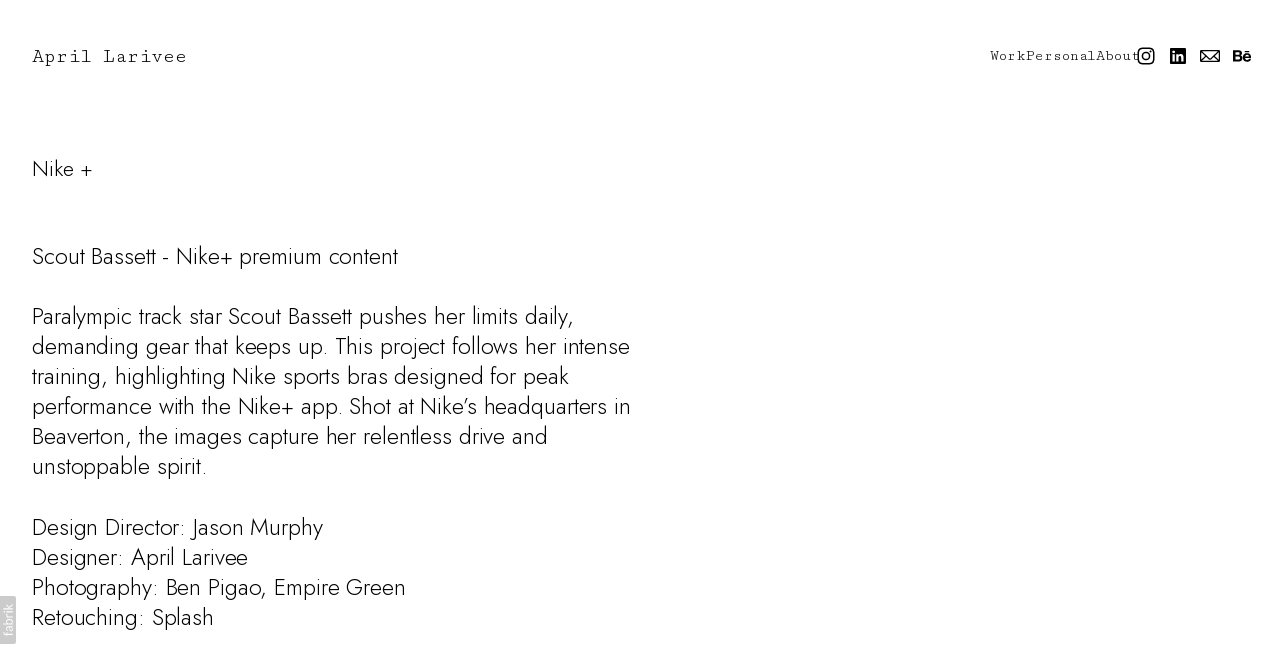

--- FILE ---
content_type: text/css
request_url: https://blob.fabrik.io/oap/voile-vars-b32d82203b88e8eb.css
body_size: 1160
content:
:root{--site-bg:#fff;--header-bg:rgba(0,0,0,0);--header-max-width:100%;--header-padding-sides:32px;--header-padding-top:4rem;--header-padding-bottom:2rem;--header-direction:row;--header-align:center;--header-gap:32px;--header-logo-text-direction:row;--header-logo-align:center;--header-logo-text-gap:16px;--header-title-sub-direction:column;--header-title-sub-align:start;--header-title-sub-gap:0px;--header-use-alts-on-scroll:True;--site-logo-show:False;--site-logo-max-width:96px;--site-title-show:True;--site-title-font-family:'Cutive Mono',sans-serif;--site-title-font-weight:400;--site-title-font-size-multiplier:2;--site-title-font-size-multiplier--sm:2;--site-title-line-height:1.4;--site-title-font-style:normal;--site-title-text-transform:none;--site-title-letter-space:-.005em;--site-title-color:#000;--site-title-color--alt:#fff;--site-subtitle-show:True;--site-subtitle-font-family:'Cutive Mono',sans-serif;--site-subtitle-font-weight:300;--site-subtitle-font-size-multiplier:2;--site-subtitle-font-size-multiplier--sm:2;--site-subtitle-line-height:1.4;--site-subtitle-font-style:normal;--site-subtitle-text-transform:none;--site-subtitle-letter-space:-.005em;--site-subtitle-color:#000;--site-subtitle-color--alt:#fff;--hamburger-color:#000;--hamburger-color--alt:#fff;--hamburger-color--hover:#00fff5;--hamburger-color--open:#fff;--mobile-menu-bg:#000;--mobile-menu-text-align:center;--mobile-menu-text-gap:2px;--mobile-menu-font-family:'Cutive Mono',sans-serif;--mobile-menu-font-weight:400;--mobile-menu-font-size-multiplier:2;--mobile-menu-line-height:2;--mobile-menu-font-style:normal;--mobile-menu-text-transform:none;--mobile-menu-letter-space:0px;--mobile-menu-color:#fff;--mobile-menu-color--hover:#00fff5;--mobile-sub-menu-text-direction:column;--mobile-sub-menu-text-gap:2px;--mobile-sub-menu-color:#f0f;--mobile-sub-menu-color--hover:#fff;--mobile-menu-site-links-show:True;--mobile-menu-site-links-gap:12px;--mobile-menu-site-links-icon-size:44px;--mobile-menu-site-links-color:#fff;--mobile-menu-site-links-color--hover:#00fff5;--mobile-menu-and-site-links-gap:32px;--desktop-menu-text-gap:25px;--desktop-menu-font-family:'Cutive Mono',sans-serif;--desktop-menu-font-weight:400;--desktop-menu-font-size-multiplier:1.5;--desktop-menu-line-height:1.4;--desktop-menu-font-style:normal;--desktop-menu-text-transform:none;--desktop-menu-letter-space:-.005em;--desktop-menu-color:#000;--desktop-menu-color--alt:#fff;--desktop-menu-color--hover:#fff;--desktop-menu-color--hover-alt:#fff;--desktop-sub-menu-bg:#000;--desktop-sub-menu-gap:10px;--desktop-sub-menu-color:#fff;--desktop-sub-menu-color--hover:#fff;--desktop-menu-site-links-show:True;--desktop-menu-site-links-gap:2px;--desktop-menu-site-links-icon-size:32px;--desktop-menu-site-links-color:#000;--desktop-menu-site-links-color--alt:#fff;--desktop-menu-site-links-color--hover:#b8ff00;--desktop-menu-and-site-links-direction:row;--desktop-menu-and-site-links-align:center;--desktop-menu-and-site-links-gap:16px;--footer-bg:#fff;--footer-color:#000;--footer-contents-text-align:left;--footer-max-width:50%;--footer-contents-padding-sides:32px;--footer-contents-padding-top:64px;--footer-contents-padding-bottom:24px;--footer-contents-align-x:start;--footer-site-links-show:True;--footer-site-links-gap:2px;--footer-site-links-icon-size:32px;--footer-site-links-color:#000;--footer-site-links-color--hover:#00fff5;--footer-site-links-bg:rgba(0,0,0,0);--footer-site-links-align:start;--footer-site-links-padding-top:0px;--footer-site-links-padding-bottom:24px;--footer-copyright-bg:#fff;--footer-copyright-color:#000;--footer-copyright-font-size-multiplier:1.5;--footer-copyright-font-size-multiplier--sm:1.2;--footer-copyright-text-align:left;--footer-copyright-padding-top:16px;--footer-copyright-padding-bottom:16px;--content-padding-top:64px;--content-padding-bottom:64px;--text-content-max-width:50%;--text-content-padding-sides:32px;--text-content-align:start;--content-gap:64px;--thumbnail-title-font-family:'Cutive Mono',sans-serif;--thumbnail-title-font-weight:300;--thumbnail-title-font-size-multiplier:2.4;--thumbnail-title-font-size-multiplier--sm:2;--thumbnail-title-line-height:1;--thumbnail-title-font-style:normal;--thumbnail-title-text-transform:none;--thumbnail-title-letter-space:-.005em;--thumbnail-title-color:#fff;--thumbnail-portfolio-title-show:True;--thumbnail-subtitle-show:True;--thumbnail-subtitle-font-family:'Cutive Mono',sans-serif;--thumbnail-subtitle-font-weight:300;--thumbnail-subtitle-font-size-multiplier:1.7;--thumbnail-subtitle-font-size-multiplier--sm:1.4;--thumbnail-subtitle-line-height:1.4;--thumbnail-subtitle-font-style:normal;--thumbnail-subtitle-text-transform:none;--thumbnail-subtitle-letter-space:0px;--thumbnail-subtitle-color:#fff;--thumbnail-titles-align-x:start;--thumbnail-titles-align-y:end;--thumbnail-bg:#fff;--thumbnail-bg--hover:rgba(0,0,0,.25);--animate-thumbnail-on-hover:False;--show-thumbnail-titles-on-hover:True;--heading-font-family:"Jost",sans-serif;--heading-font-weight:500;--heading-font-size-multiplier:2;--heading-line-height:1.4;--heading-font-style:normal;--heading-text-transform:none;--heading-letter-space:-.005em;--heading-color:#fff;--heading-font-size-multiplier--sm:2;--cover-text-box-width:75rem;--cover-text-box-align-x:center;--cover-text-align:left;--cover-bg:#fff;--cover-cap-height--sm:50rem;--cover-cap-height--md:60rem;--cover-cap-height--lg:75rem;--cover-margin-bottom:12rem;--title-font-family:"Jost",sans-serif;--title-font-weight:300;--title-font-size-multiplier:2.2;--title-font-size-multiplier--sm:3;--title-line-height:1.1;--title-font-style:normal;--title-text-transform:none;--title-letter-space:-.005em;--title-color:#000;--subtitle-font-family:"Jost",sans-serif;--subtitle-font-weight:300;--subtitle-font-size-multiplier:2;--subtitle-font-size-multiplier--sm:2;--subtitle-line-height:1.4;--subtitle-font-style:normal;--subtitle-text-transform:none;--subtitle-letter-space:-.005em;--subtitle-color:#000;--copy-font-family:"Jost",sans-serif;--copy-font-weight:300;--copy-font-size-multiplier:2.3;--copy-font-size-multiplier--sm:1.6;--copy-line-height:1.33;--copy-font-style:normal;--copy-text-transform:none;--copy-letter-space:-.005em;--copy-color:#000;--caption-font-family:"Jost",sans-serif;--caption-font-weight:300;--caption-font-size-multiplier:1.4;--caption-font-size-multiplier--sm:1.6;--caption-line-height:1.4;--caption-font-style:normal;--caption-text-transform:none;--caption-letter-space:0px;--caption-color:#000;--tags-font-family:"Jost",sans-serif;--tags-font-weight:300;--tags-font-size-multiplier:1.4;--tags-font-size-multiplier--sm:1.6;--tags-line-height:1.4;--tags-font-style:normal;--tags-text-transform:none;--tags-letter-space:-.005em;--tags-color:#000;--tags-color--hover:#000;--show-page-titles:True;--show-page-subtitles:True;--grid-standard-max-width:100%;--grid-standard-padding-sides:0px;--grid-standard-gap:0px;--grid-random-max-width:100%;--grid-random-padding-sides:0px;--grid-random-gap:16px;--grid-spotlight-max-width:100%;--grid-spotlight-padding-sides:0px;--grid-spotlight-gap:0px;--grid-offset-max-width:100%;--grid-offset-padding-sides:0px;--grid-offset-gap:16px;--grid-sidetext-max-width:100%;--grid-sidetext-padding-sides:32px;--grid-sidetext-gap:16px;--grid-stacked-max-width:100%;--grid-stacked-padding-sides:0px;--grid-stacked-gap:0px;--grid-stacked-alignment:center;--lightbox-bg:#000;--lightbox-color:#fff;--grid-info-position:1;--offset-info-position:1;--spotlight-info-position:1;--random-info-position:1;--split-info-position:1;--projectdetails_grid-info-position:1;--projectdetails_offset-info-position:1;--projectdetails_spotlight-info-position:1;--projectdetails_random-info-position:1;--projectdetails_split-info-position:1;--projectdetails_slideshow-info-position:1;--projectdetails_slideshow-slideshow-slides-align:start;--projectdetails_stacked-info-position:0}